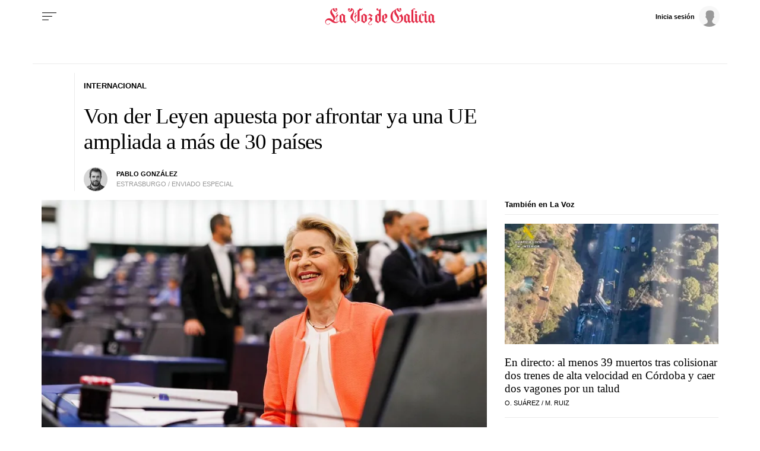

--- FILE ---
content_type: application/javascript
request_url: https://sijai.wemass.com/
body_size: 320
content:
(function() {
    top.postMessage({ message: 'sijai', isCreatingId: true, sijai: '7c9f26cb26820e9d518acdfc5c5a4260d43138fee4' }, '*');
})();